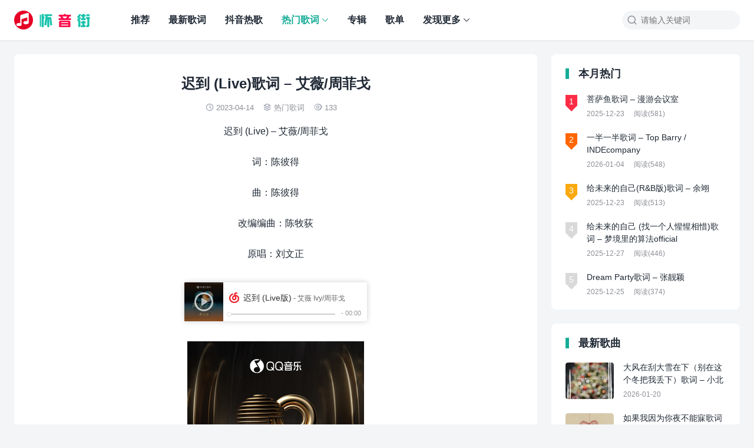

--- FILE ---
content_type: text/html; charset=UTF-8
request_url: https://www.huaiyinjie.com/hot/1575.html
body_size: 8927
content:
<!DOCTYPE html>
<html>
<head>
<meta charset="UTF-8">
<meta http-equiv="X-UA-Compatible" content="IE=edge">
<meta http-equiv="cache-control" content="no-siteapp">
<meta name="viewport" content="width=device-width, initial-scale=1.0, user-scalable=0, minimum-scale=1.0, maximum-scale=1.0">
<link rel="shortcut icon" href="https://www.huaiyinjie.com/wp-content/themes/yia/assets/img/favicon.ico">
<link rel="apple-touch-icon" sizes="114x114" href="https://www.huaiyinjie.com/wp-content/themes/yia/assets/img/favicon.png" />
<title>迟到 (Live)歌词 &#8211; 艾薇/周菲戈 - 怀音街</title>
<meta name='robots' content='max-image-preview:large' />
<link rel="alternate" title="oEmbed (JSON)" type="application/json+oembed" href="https://www.huaiyinjie.com/wp-json/oembed/1.0/embed?url=https%3A%2F%2Fwww.huaiyinjie.com%2Fhot%2F1575.html" />
<link rel="alternate" title="oEmbed (XML)" type="text/xml+oembed" href="https://www.huaiyinjie.com/wp-json/oembed/1.0/embed?url=https%3A%2F%2Fwww.huaiyinjie.com%2Fhot%2F1575.html&#038;format=xml" />
<style id='wp-img-auto-sizes-contain-inline-css' type='text/css'>
img:is([sizes=auto i],[sizes^="auto," i]){contain-intrinsic-size:3000px 1500px}
/*# sourceURL=wp-img-auto-sizes-contain-inline-css */
</style>
<style id='wp-block-library-inline-css' type='text/css'>
:root{--wp-block-synced-color:#7a00df;--wp-block-synced-color--rgb:122,0,223;--wp-bound-block-color:var(--wp-block-synced-color);--wp-editor-canvas-background:#ddd;--wp-admin-theme-color:#007cba;--wp-admin-theme-color--rgb:0,124,186;--wp-admin-theme-color-darker-10:#006ba1;--wp-admin-theme-color-darker-10--rgb:0,107,160.5;--wp-admin-theme-color-darker-20:#005a87;--wp-admin-theme-color-darker-20--rgb:0,90,135;--wp-admin-border-width-focus:2px}@media (min-resolution:192dpi){:root{--wp-admin-border-width-focus:1.5px}}.wp-element-button{cursor:pointer}:root .has-very-light-gray-background-color{background-color:#eee}:root .has-very-dark-gray-background-color{background-color:#313131}:root .has-very-light-gray-color{color:#eee}:root .has-very-dark-gray-color{color:#313131}:root .has-vivid-green-cyan-to-vivid-cyan-blue-gradient-background{background:linear-gradient(135deg,#00d084,#0693e3)}:root .has-purple-crush-gradient-background{background:linear-gradient(135deg,#34e2e4,#4721fb 50%,#ab1dfe)}:root .has-hazy-dawn-gradient-background{background:linear-gradient(135deg,#faaca8,#dad0ec)}:root .has-subdued-olive-gradient-background{background:linear-gradient(135deg,#fafae1,#67a671)}:root .has-atomic-cream-gradient-background{background:linear-gradient(135deg,#fdd79a,#004a59)}:root .has-nightshade-gradient-background{background:linear-gradient(135deg,#330968,#31cdcf)}:root .has-midnight-gradient-background{background:linear-gradient(135deg,#020381,#2874fc)}:root{--wp--preset--font-size--normal:16px;--wp--preset--font-size--huge:42px}.has-regular-font-size{font-size:1em}.has-larger-font-size{font-size:2.625em}.has-normal-font-size{font-size:var(--wp--preset--font-size--normal)}.has-huge-font-size{font-size:var(--wp--preset--font-size--huge)}.has-text-align-center{text-align:center}.has-text-align-left{text-align:left}.has-text-align-right{text-align:right}.has-fit-text{white-space:nowrap!important}#end-resizable-editor-section{display:none}.aligncenter{clear:both}.items-justified-left{justify-content:flex-start}.items-justified-center{justify-content:center}.items-justified-right{justify-content:flex-end}.items-justified-space-between{justify-content:space-between}.screen-reader-text{border:0;clip-path:inset(50%);height:1px;margin:-1px;overflow:hidden;padding:0;position:absolute;width:1px;word-wrap:normal!important}.screen-reader-text:focus{background-color:#ddd;clip-path:none;color:#444;display:block;font-size:1em;height:auto;left:5px;line-height:normal;padding:15px 23px 14px;text-decoration:none;top:5px;width:auto;z-index:100000}html :where(.has-border-color){border-style:solid}html :where([style*=border-top-color]){border-top-style:solid}html :where([style*=border-right-color]){border-right-style:solid}html :where([style*=border-bottom-color]){border-bottom-style:solid}html :where([style*=border-left-color]){border-left-style:solid}html :where([style*=border-width]){border-style:solid}html :where([style*=border-top-width]){border-top-style:solid}html :where([style*=border-right-width]){border-right-style:solid}html :where([style*=border-bottom-width]){border-bottom-style:solid}html :where([style*=border-left-width]){border-left-style:solid}html :where(img[class*=wp-image-]){height:auto;max-width:100%}:where(figure){margin:0 0 1em}html :where(.is-position-sticky){--wp-admin--admin-bar--position-offset:var(--wp-admin--admin-bar--height,0px)}@media screen and (max-width:600px){html :where(.is-position-sticky){--wp-admin--admin-bar--position-offset:0px}}

/*# sourceURL=wp-block-library-inline-css */
</style><style id='global-styles-inline-css' type='text/css'>
:root{--wp--preset--aspect-ratio--square: 1;--wp--preset--aspect-ratio--4-3: 4/3;--wp--preset--aspect-ratio--3-4: 3/4;--wp--preset--aspect-ratio--3-2: 3/2;--wp--preset--aspect-ratio--2-3: 2/3;--wp--preset--aspect-ratio--16-9: 16/9;--wp--preset--aspect-ratio--9-16: 9/16;--wp--preset--color--black: #000000;--wp--preset--color--cyan-bluish-gray: #abb8c3;--wp--preset--color--white: #ffffff;--wp--preset--color--pale-pink: #f78da7;--wp--preset--color--vivid-red: #cf2e2e;--wp--preset--color--luminous-vivid-orange: #ff6900;--wp--preset--color--luminous-vivid-amber: #fcb900;--wp--preset--color--light-green-cyan: #7bdcb5;--wp--preset--color--vivid-green-cyan: #00d084;--wp--preset--color--pale-cyan-blue: #8ed1fc;--wp--preset--color--vivid-cyan-blue: #0693e3;--wp--preset--color--vivid-purple: #9b51e0;--wp--preset--gradient--vivid-cyan-blue-to-vivid-purple: linear-gradient(135deg,rgb(6,147,227) 0%,rgb(155,81,224) 100%);--wp--preset--gradient--light-green-cyan-to-vivid-green-cyan: linear-gradient(135deg,rgb(122,220,180) 0%,rgb(0,208,130) 100%);--wp--preset--gradient--luminous-vivid-amber-to-luminous-vivid-orange: linear-gradient(135deg,rgb(252,185,0) 0%,rgb(255,105,0) 100%);--wp--preset--gradient--luminous-vivid-orange-to-vivid-red: linear-gradient(135deg,rgb(255,105,0) 0%,rgb(207,46,46) 100%);--wp--preset--gradient--very-light-gray-to-cyan-bluish-gray: linear-gradient(135deg,rgb(238,238,238) 0%,rgb(169,184,195) 100%);--wp--preset--gradient--cool-to-warm-spectrum: linear-gradient(135deg,rgb(74,234,220) 0%,rgb(151,120,209) 20%,rgb(207,42,186) 40%,rgb(238,44,130) 60%,rgb(251,105,98) 80%,rgb(254,248,76) 100%);--wp--preset--gradient--blush-light-purple: linear-gradient(135deg,rgb(255,206,236) 0%,rgb(152,150,240) 100%);--wp--preset--gradient--blush-bordeaux: linear-gradient(135deg,rgb(254,205,165) 0%,rgb(254,45,45) 50%,rgb(107,0,62) 100%);--wp--preset--gradient--luminous-dusk: linear-gradient(135deg,rgb(255,203,112) 0%,rgb(199,81,192) 50%,rgb(65,88,208) 100%);--wp--preset--gradient--pale-ocean: linear-gradient(135deg,rgb(255,245,203) 0%,rgb(182,227,212) 50%,rgb(51,167,181) 100%);--wp--preset--gradient--electric-grass: linear-gradient(135deg,rgb(202,248,128) 0%,rgb(113,206,126) 100%);--wp--preset--gradient--midnight: linear-gradient(135deg,rgb(2,3,129) 0%,rgb(40,116,252) 100%);--wp--preset--font-size--small: 13px;--wp--preset--font-size--medium: 20px;--wp--preset--font-size--large: 36px;--wp--preset--font-size--x-large: 42px;--wp--preset--spacing--20: 0.44rem;--wp--preset--spacing--30: 0.67rem;--wp--preset--spacing--40: 1rem;--wp--preset--spacing--50: 1.5rem;--wp--preset--spacing--60: 2.25rem;--wp--preset--spacing--70: 3.38rem;--wp--preset--spacing--80: 5.06rem;--wp--preset--shadow--natural: 6px 6px 9px rgba(0, 0, 0, 0.2);--wp--preset--shadow--deep: 12px 12px 50px rgba(0, 0, 0, 0.4);--wp--preset--shadow--sharp: 6px 6px 0px rgba(0, 0, 0, 0.2);--wp--preset--shadow--outlined: 6px 6px 0px -3px rgb(255, 255, 255), 6px 6px rgb(0, 0, 0);--wp--preset--shadow--crisp: 6px 6px 0px rgb(0, 0, 0);}:where(.is-layout-flex){gap: 0.5em;}:where(.is-layout-grid){gap: 0.5em;}body .is-layout-flex{display: flex;}.is-layout-flex{flex-wrap: wrap;align-items: center;}.is-layout-flex > :is(*, div){margin: 0;}body .is-layout-grid{display: grid;}.is-layout-grid > :is(*, div){margin: 0;}:where(.wp-block-columns.is-layout-flex){gap: 2em;}:where(.wp-block-columns.is-layout-grid){gap: 2em;}:where(.wp-block-post-template.is-layout-flex){gap: 1.25em;}:where(.wp-block-post-template.is-layout-grid){gap: 1.25em;}.has-black-color{color: var(--wp--preset--color--black) !important;}.has-cyan-bluish-gray-color{color: var(--wp--preset--color--cyan-bluish-gray) !important;}.has-white-color{color: var(--wp--preset--color--white) !important;}.has-pale-pink-color{color: var(--wp--preset--color--pale-pink) !important;}.has-vivid-red-color{color: var(--wp--preset--color--vivid-red) !important;}.has-luminous-vivid-orange-color{color: var(--wp--preset--color--luminous-vivid-orange) !important;}.has-luminous-vivid-amber-color{color: var(--wp--preset--color--luminous-vivid-amber) !important;}.has-light-green-cyan-color{color: var(--wp--preset--color--light-green-cyan) !important;}.has-vivid-green-cyan-color{color: var(--wp--preset--color--vivid-green-cyan) !important;}.has-pale-cyan-blue-color{color: var(--wp--preset--color--pale-cyan-blue) !important;}.has-vivid-cyan-blue-color{color: var(--wp--preset--color--vivid-cyan-blue) !important;}.has-vivid-purple-color{color: var(--wp--preset--color--vivid-purple) !important;}.has-black-background-color{background-color: var(--wp--preset--color--black) !important;}.has-cyan-bluish-gray-background-color{background-color: var(--wp--preset--color--cyan-bluish-gray) !important;}.has-white-background-color{background-color: var(--wp--preset--color--white) !important;}.has-pale-pink-background-color{background-color: var(--wp--preset--color--pale-pink) !important;}.has-vivid-red-background-color{background-color: var(--wp--preset--color--vivid-red) !important;}.has-luminous-vivid-orange-background-color{background-color: var(--wp--preset--color--luminous-vivid-orange) !important;}.has-luminous-vivid-amber-background-color{background-color: var(--wp--preset--color--luminous-vivid-amber) !important;}.has-light-green-cyan-background-color{background-color: var(--wp--preset--color--light-green-cyan) !important;}.has-vivid-green-cyan-background-color{background-color: var(--wp--preset--color--vivid-green-cyan) !important;}.has-pale-cyan-blue-background-color{background-color: var(--wp--preset--color--pale-cyan-blue) !important;}.has-vivid-cyan-blue-background-color{background-color: var(--wp--preset--color--vivid-cyan-blue) !important;}.has-vivid-purple-background-color{background-color: var(--wp--preset--color--vivid-purple) !important;}.has-black-border-color{border-color: var(--wp--preset--color--black) !important;}.has-cyan-bluish-gray-border-color{border-color: var(--wp--preset--color--cyan-bluish-gray) !important;}.has-white-border-color{border-color: var(--wp--preset--color--white) !important;}.has-pale-pink-border-color{border-color: var(--wp--preset--color--pale-pink) !important;}.has-vivid-red-border-color{border-color: var(--wp--preset--color--vivid-red) !important;}.has-luminous-vivid-orange-border-color{border-color: var(--wp--preset--color--luminous-vivid-orange) !important;}.has-luminous-vivid-amber-border-color{border-color: var(--wp--preset--color--luminous-vivid-amber) !important;}.has-light-green-cyan-border-color{border-color: var(--wp--preset--color--light-green-cyan) !important;}.has-vivid-green-cyan-border-color{border-color: var(--wp--preset--color--vivid-green-cyan) !important;}.has-pale-cyan-blue-border-color{border-color: var(--wp--preset--color--pale-cyan-blue) !important;}.has-vivid-cyan-blue-border-color{border-color: var(--wp--preset--color--vivid-cyan-blue) !important;}.has-vivid-purple-border-color{border-color: var(--wp--preset--color--vivid-purple) !important;}.has-vivid-cyan-blue-to-vivid-purple-gradient-background{background: var(--wp--preset--gradient--vivid-cyan-blue-to-vivid-purple) !important;}.has-light-green-cyan-to-vivid-green-cyan-gradient-background{background: var(--wp--preset--gradient--light-green-cyan-to-vivid-green-cyan) !important;}.has-luminous-vivid-amber-to-luminous-vivid-orange-gradient-background{background: var(--wp--preset--gradient--luminous-vivid-amber-to-luminous-vivid-orange) !important;}.has-luminous-vivid-orange-to-vivid-red-gradient-background{background: var(--wp--preset--gradient--luminous-vivid-orange-to-vivid-red) !important;}.has-very-light-gray-to-cyan-bluish-gray-gradient-background{background: var(--wp--preset--gradient--very-light-gray-to-cyan-bluish-gray) !important;}.has-cool-to-warm-spectrum-gradient-background{background: var(--wp--preset--gradient--cool-to-warm-spectrum) !important;}.has-blush-light-purple-gradient-background{background: var(--wp--preset--gradient--blush-light-purple) !important;}.has-blush-bordeaux-gradient-background{background: var(--wp--preset--gradient--blush-bordeaux) !important;}.has-luminous-dusk-gradient-background{background: var(--wp--preset--gradient--luminous-dusk) !important;}.has-pale-ocean-gradient-background{background: var(--wp--preset--gradient--pale-ocean) !important;}.has-electric-grass-gradient-background{background: var(--wp--preset--gradient--electric-grass) !important;}.has-midnight-gradient-background{background: var(--wp--preset--gradient--midnight) !important;}.has-small-font-size{font-size: var(--wp--preset--font-size--small) !important;}.has-medium-font-size{font-size: var(--wp--preset--font-size--medium) !important;}.has-large-font-size{font-size: var(--wp--preset--font-size--large) !important;}.has-x-large-font-size{font-size: var(--wp--preset--font-size--x-large) !important;}
/*# sourceURL=global-styles-inline-css */
</style>

<style id='classic-theme-styles-inline-css' type='text/css'>
/*! This file is auto-generated */
.wp-block-button__link{color:#fff;background-color:#32373c;border-radius:9999px;box-shadow:none;text-decoration:none;padding:calc(.667em + 2px) calc(1.333em + 2px);font-size:1.125em}.wp-block-file__button{background:#32373c;color:#fff;text-decoration:none}
/*# sourceURL=/wp-includes/css/classic-themes.min.css */
</style>
<link rel='stylesheet' id='yia-style-css' href='https://www.huaiyinjie.com/wp-content/themes/yia/style.css?ver=3.3' type='text/css' media='' />
<style id='yia-style-inline-css' type='text/css'>
:root {--primary-color: #16ac97;--ft-bgc: #ffffff;--ft-color: #666666;--ft-hv-color: #999999;}
.container {max-width:1240px;}@media (max-width:1288px) {.container {margin: 0 24px;}}@media (max-width: 640px) {.container {margin: 0;}}
/*# sourceURL=yia-style-inline-css */
</style>
<script type="text/javascript" src="https://www.huaiyinjie.com/wp-includes/js/jquery/jquery.min.js?ver=3.7.1" id="jquery-core-js"></script>
<script type="text/javascript" src="https://www.huaiyinjie.com/wp-includes/js/jquery/jquery-migrate.min.js?ver=3.4.1" id="jquery-migrate-js"></script>
<link rel="https://api.w.org/" href="https://www.huaiyinjie.com/wp-json/" /><link rel="alternate" title="JSON" type="application/json" href="https://www.huaiyinjie.com/wp-json/wp/v2/posts/1575" /><link rel="canonical" href="https://www.huaiyinjie.com/hot/1575.html" />
<meta property="og:type" content="acticle">
<meta property="og:site_name" content="怀音街">
<meta property="og:title" content="迟到 (Live)歌词 &#8211; 艾薇/周菲戈">
<meta property="og:description" content="迟到 (Live) &#8211; 艾薇/周菲戈 词：陈彼得 曲：陈彼得 改编编曲：陈牧荻 原唱：刘文正 艾薇： 你到我身边 带着微笑 带来了我的烦恼 我的心中...">
<meta property="og:url" content="https://www.huaiyinjie.com/hot/1575.html">
<meta property="og:image" content="https://www.huaiyinjie.com/wp-content/uploads/2023/04/2b91f3883e57b068d4872e15d13baf7f.jpg">
</head>
<body class="wp-singular post-template-default single single-post postid-1575 single-format-standard wp-theme-yia layout-right by-themebetter contact-bottom yia-radius -fixed">
        <header class="header">
        <div class="container">        <div class="logo"><a href="https://www.huaiyinjie.com"><img class="logo-img" src="https://www.huaiyinjie.com/wp-content/themes/yia/assets/img/logo.png" alt="怀音街"/><span class="yia-hide">怀音街</span></a></div>                                <form method="get" action="https://www.huaiyinjie.com/" class="search-form">
    <i class="yiafa icon-search">&#xe8d8;</i>
    <input type="text" name="s" value="" placeholder="请输入关键词" class="search-input" required>
    <input type="submit" value="搜索" class="search-btn">
</form><i class="top-search yiafa icon-search" data-event="toggle_search">&#xe8d8;</i>        <i class="yiafa icon-menu" data-event="toggle_top_menu">&#xe8d6;</i><ul class="yia-top-menu yia-menu-bold"><li><a href="https://www.huaiyinjie.com/">推荐</a></li>
<li><a href="https://www.huaiyinjie.com/new">最新歌词</a></li>
<li><a href="https://www.huaiyinjie.com/douyin">抖音热歌</a></li>
<li class="current-post-ancestor current-menu-parent menu-item-has-children"><a href="https://www.huaiyinjie.com/hot">热门歌词</a>
<ul class="sub-menu">
	<li><a href="https://www.huaiyinjie.com/huaijiu">经典怀旧</a></li>
	<li><a href="https://www.huaiyinjie.com/gufeng">古风歌曲</a></li>
	<li><a href="https://www.huaiyinjie.com/minge">华语民歌</a></li>
</ul>
</li>
<li><a href="https://www.huaiyinjie.com/album">专辑</a></li>
<li><a href="https://www.huaiyinjie.com/playlist">歌单</a></li>
<li class="menu-item-has-children"><a>发现更多</a>
<ul class="sub-menu">
	<li><a href="https://www.huaiyinjie.com/xieyin">谐音歌词</a></li>
	<li><a href="https://www.huaiyinjie.com/zhao">是什么歌</a></li>
	<li><a href="https://www.huaiyinjie.com/zhishi">知识大全</a></li>
	<li><a href="https://www.huaiyinjie.com/leng">冷知识</a></li>
</ul>
</li>
</ul>        </div>    </header>
        <div class="container">
    <div class="yia-main with-sidebar ">
        <article class="article yia-rds8"><h1 class="page-title">迟到 (Live)歌词 &#8211; 艾薇/周菲戈</h1><div class="post-info"><span class="meta-item "><i class="yiafa icon-time">&#xe8d7;</i>2023-04-14</span><span class="meta-item "><i class="yiafa icon-category">&#xe8df;</i><a class="yia-cat-item" href="https://www.huaiyinjie.com/hot">热门歌词</a></span><span class="meta-item "><i class="yiafa icon-views">&#xe8de;</i>133</span></div><div class="article-content"><p style="text-align: center;">迟到 (Live) &#8211; 艾薇/周菲戈</p>
<p style="text-align: center;">词：陈彼得</p>
<p style="text-align: center;">曲：陈彼得</p>
<p style="text-align: center;">改编编曲：陈牧荻</p>
<p style="text-align: center;">原唱：刘文正</p>
<p style="text-align: center;"><iframe src="//music.163.com/outchain/player?type=2&amp;id=2038511064&amp;auto=1&amp;height=66" width="330" height="86" frameborder="no" marginwidth="0" marginheight="0" data-mce-fragment="1"></iframe></p>
<p style="text-align: center;"><img fetchpriority="high" decoding="async" class="aligncenter size-full wp-image-1574" src="https://www.huaiyinjie.com/wp-content/uploads/2023/04/2b91f3883e57b068d4872e15d13baf7f.jpg" alt="" width="300" height="300" srcset="https://www.huaiyinjie.com/wp-content/uploads/2023/04/2b91f3883e57b068d4872e15d13baf7f.jpg 300w, https://www.huaiyinjie.com/wp-content/uploads/2023/04/2b91f3883e57b068d4872e15d13baf7f-150x150.jpg 150w" sizes="(max-width: 300px) 100vw, 300px" /></p>
<p style="text-align: center;">艾薇：</p>
<p style="text-align: center;">你到我身边 带着微笑</p>
<p style="text-align: center;">带来了我的烦恼</p>
<p style="text-align: center;">我的心中早已有个她</p>
<p style="text-align: center;">她比你先到</p>
<p style="text-align: center;">合：</p>
<p style="text-align: center;">她温柔又可爱</p>
<p style="text-align: center;">她美丽又大方</p>
<p style="text-align: center;">周菲戈：</p>
<p style="text-align: center;">你到我身边 带着微笑</p>
<p style="text-align: center;">带来了我的烦恼</p>
<p style="text-align: center;">我的心中早已有个她</p>
<p style="text-align: center;">她比你先到</p>
<p style="text-align: center;">艾薇：</p>
<p style="text-align: center;">你到我身边 带着微笑</p>
<p style="text-align: center;">带来了我的烦恼</p>
<p style="text-align: center;">合：</p>
<p style="text-align: center;">我的心中早已有个她</p>
<p style="text-align: center;">喔 她比你先到</p>
<p style="text-align: center;">合：</p>
<p style="text-align: center;">她温柔又可爱</p>
<p style="text-align: center;">她美丽又大方</p>
<p style="text-align: center;">她温柔又可爱</p>
<p style="text-align: center;">她美丽又大方</p>
<p style="text-align: center;">她温柔又可爱</p>
<p style="text-align: center;">她美丽又大方</p>
<p style="text-align: center;">合：</p>
<p style="text-align: center;">直到有一天 你心中有个她</p>
<p style="text-align: center;">你会了解我的感觉</p>
<p style="text-align: center;">爱要真诚</p>
<p style="text-align: center;">艾薇：</p>
<p style="text-align: center;">不能分享</p>
<p style="text-align: center;">合：</p>
<p style="text-align: center;">对你说声抱歉</p>
<p style="text-align: center;">对你说声抱歉</p>
<p style="text-align: center;">对你说声抱歉</p>
</div><div class="article-footer yia-be"><div class="social-share"><span class="share-label">分享到：</span><span title="新浪微博" data-type="weibo" data-event="share"><i class="yiafa icon-weibo">&#xe8da;</i></span><span title="QQ" data-type="qq" data-event="share"><i class="yiafa icon-qq">&#xe8d4;</i></span><span title="微信" data-type="wechat" data-event="share"><i class="yiafa icon-wechat">&#xe8d5;</i></span><span title="Line" data-type="line" data-event="share"><i class="yiafa icon-line">&#xe6fb;</i></span><span title="Twitter" data-type="twitter" data-event="share"><i class="yiafa icon-twitter">&#xe9b2;</i></span><span title="Facebook" data-type="facebook" data-event="share"><i class="yiafa icon-facebook">&#xe685;</i></span><span title="Telegram" data-type="telegram" data-event="share"><i class="yiafa icon-telegram">&#xeaf9;</i></span><span title="Skype" data-type="skype" data-event="share"><i class="yiafa icon-skype">&#xe707;</i></span></div><span class="meta-item yia-like " data-id="1575" data-event="like" data-suffix="赞"><i class="yiafa icon-like">&#xe60d;</i>0 赞</span></div><div class="post-tag"><span class="tag-prefix">标签</span><a href="https://www.huaiyinjie.com/tag/%e5%91%a8%e8%8f%b2%e6%88%88" rel="tag">周菲戈</a><a href="https://www.huaiyinjie.com/tag/%e8%89%be%e8%96%87" rel="tag">艾薇</a></div></article>                <div class="article-nav yia-rds8"><div class="article-nav-item prev"><a href="https://www.huaiyinjie.com/hot/1573.html" rel="prev"><p>上一篇</p>身骑白马 (Live)歌词 - 张杰</a></div><div class="article-nav-item next"><a  href="https://www.huaiyinjie.com/hot/1576.html" rel="prev"><p>下一篇</p>给我一个理由忘记 (Live)歌词 - A-Lin</a></div></div>                        <div class="article-relevant yia-rds8"><div class="yia-card-title"><h3>相关文章</h3></div><ul class="widget-post-list layout-one"><li class="post-item"><a href="https://www.huaiyinjie.com/new/47997.html"><div class="thumbs-item yia-rds4"><img class="yia-rds4" alt="讨厌歌词 - 周菲戈" src="https://www.huaiyinjie.com/wp-content/themes/yia/assets/img/default-thumb.png"  data-src="https://www.huaiyinjie.com/wp-content/uploads/2025/09/bdf57b3f1a4b995ef377ebae8116e773.jpg" /></div><div class="post-detail"><p class="post-title">讨厌歌词 &#8211; 周菲戈</p><p class="post-metas"><span>2025-09-12</span><span>阅读(80)</span></p></div></a></li><li class="post-item"><a href="https://www.huaiyinjie.com/new/47590.html"><div class="thumbs-item yia-rds4"><img class="yia-rds4" alt="悬日歌词 - 周菲戈" src="https://www.huaiyinjie.com/wp-content/themes/yia/assets/img/default-thumb.png"  data-src="https://www.huaiyinjie.com/wp-content/uploads/2025/08/043fa4ed327f5123db662f12eb47c884.jpg" /></div><div class="post-detail"><p class="post-title">悬日歌词 &#8211; 周菲戈</p><p class="post-metas"><span>2025-08-19</span><span>阅读(100)</span></p></div></a></li><li class="post-item"><a href="https://www.huaiyinjie.com/new/41789.html"><div class="thumbs-item yia-rds4"><img class="yia-rds4" alt="二十分的爱歌词 - 周菲戈" src="https://www.huaiyinjie.com/wp-content/themes/yia/assets/img/default-thumb.png"  data-src="https://www.huaiyinjie.com/wp-content/uploads/2024/12/1b43db9494c3c458a6fac15e166e507e.jpg" /></div><div class="post-detail"><p class="post-title">二十分的爱歌词 &#8211; 周菲戈</p><p class="post-metas"><span>2024-12-07</span><span>阅读(166)</span></p></div></a></li><li class="post-item"><a href="https://www.huaiyinjie.com/liuxing/36218.html"><div class="thumbs-item yia-rds4"><img class="yia-rds4" alt="天生一对歌词 - 斯丹曼簇/周菲戈" src="https://www.huaiyinjie.com/wp-content/themes/yia/assets/img/default-thumb.png"  data-src="https://www.huaiyinjie.com/wp-content/uploads/2024/06/41047148508f70c9d3806d607028ac8e.jpg" /></div><div class="post-detail"><p class="post-title">天生一对歌词 &#8211; 斯丹曼簇/周菲戈</p><p class="post-metas"><span>2024-06-24</span><span>阅读(104)</span></p></div></a></li><li class="post-item"><a href="https://www.huaiyinjie.com/new/34954.html"><div class="thumbs-item yia-rds4"><img class="yia-rds4" alt="双黄蛋歌词 - 周菲戈" src="https://www.huaiyinjie.com/wp-content/themes/yia/assets/img/default-thumb.png"  data-src="https://www.huaiyinjie.com/wp-content/uploads/2024/05/ce7f0a9dcb1bbade376956af86db5a8e.jpg" /></div><div class="post-detail"><p class="post-title">双黄蛋歌词 &#8211; 周菲戈</p><p class="post-metas"><span>2024-05-24</span><span>阅读(132)</span></p></div></a></li></ul></div>                                    </div>
    <div class="sidebar" data-roll="1 2">
    <div class="widget yia-hot-list"><h3 class="yia-card-title">本月热门</h3><ul class="widget-post-list layout-hot"><li class="post-item"><a href="https://www.huaiyinjie.com/hot/50189.html"><span class="hot-index">1</span><p class="post-title">菩萨鱼歌词 &#8211; 漫游会议室</p><p class="post-metas"><span>2025-12-23</span><span>阅读(581)</span></p></a></li><li class="post-item"><a href="https://www.huaiyinjie.com/new/50525.html"><span class="hot-index">2</span><p class="post-title">一半一半歌词 &#8211; Top Barry / INDEcompany</p><p class="post-metas"><span>2026-01-04</span><span>阅读(548)</span></p></a></li><li class="post-item"><a href="https://www.huaiyinjie.com/new/50202.html"><span class="hot-index">3</span><p class="post-title">给未来的自己(R&#038;B版)歌词 &#8211; 余翊</p><p class="post-metas"><span>2025-12-23</span><span>阅读(513)</span></p></a></li><li class="post-item"><a href="https://www.huaiyinjie.com/hot/50344.html"><span class="hot-index">4</span><p class="post-title">给未来的自己 (找一个人惺惺相惜)歌词 &#8211; 梦境里的算法official</p><p class="post-metas"><span>2025-12-27</span><span>阅读(446)</span></p></a></li><li class="post-item"><a href="https://www.huaiyinjie.com/new/50227.html"><span class="hot-index">5</span><p class="post-title">Dream Party歌词 &#8211; 张靓颖</p><p class="post-metas"><span>2025-12-25</span><span>阅读(374)</span></p></a></li></ul></div><div class="widget yia-latest-post one"><h3 class="yia-card-title">最新歌曲</h3><ul class="widget-post-list layout-one"><li class="post-item"><a href="https://www.huaiyinjie.com/douyin/50886.html"><div class="thumbs-item yia-rds4"><img class="yia-rds4" alt="大风在刮大雪在下（别在这个冬把我丢下）歌词 - 小北" src="https://www.huaiyinjie.com/wp-content/themes/yia/assets/img/default-thumb.png"  data-src="https://www.huaiyinjie.com/wp-content/uploads/2026/01/9067235dd44b1d2-200x150.jpg" /></div><div class="post-detail"><p class="post-title">大风在刮大雪在下（别在这个冬把我丢下）歌词 &#8211; 小北</p><p class="post-metas"><span>2026-01-20</span></p></div></a></li><li class="post-item"><a href="https://www.huaiyinjie.com/hot/50883.html"><div class="thumbs-item yia-rds4"><img class="yia-rds4" alt="如果我因为你夜不能寐歌词 - 彭雅琦（Yakisa）" src="https://www.huaiyinjie.com/wp-content/themes/yia/assets/img/default-thumb.png"  data-src="https://www.huaiyinjie.com/wp-content/uploads/2026/01/099c9785d14173f-200x150.jpg" /></div><div class="post-detail"><p class="post-title">如果我因为你夜不能寐歌词 &#8211; 彭雅琦（Yakisa）</p><p class="post-metas"><span>2026-01-20</span></p></div></a></li><li class="post-item"><a href="https://www.huaiyinjie.com/hot/50880.html"><div class="thumbs-item yia-rds4"><img class="yia-rds4" alt="泡沫（Beyonce版）歌词 - 叶芷涵 / 裤裤" src="https://www.huaiyinjie.com/wp-content/themes/yia/assets/img/default-thumb.png"  data-src="https://www.huaiyinjie.com/wp-content/uploads/2026/01/6abe7582a588fc8-200x150.jpg" /></div><div class="post-detail"><p class="post-title">泡沫（Beyonce版）歌词 &#8211; 叶芷涵 / 裤裤</p><p class="post-metas"><span>2026-01-20</span></p></div></a></li><li class="post-item"><a href="https://www.huaiyinjie.com/hot/50877.html"><div class="thumbs-item yia-rds4"><img class="yia-rds4" alt="幻昼（PHONK)歌词 - 漂移的人（Drifting Man）" src="https://www.huaiyinjie.com/wp-content/themes/yia/assets/img/default-thumb.png"  data-src="https://www.huaiyinjie.com/wp-content/uploads/2026/01/69996a6fe75c894-200x150.jpg" /></div><div class="post-detail"><p class="post-title">幻昼（PHONK)歌词 &#8211; 漂移的人（Drifting Man）</p><p class="post-metas"><span>2026-01-20</span></p></div></a></li><li class="post-item"><a href="https://www.huaiyinjie.com/hot/50874.html"><div class="thumbs-item yia-rds4"><img class="yia-rds4" alt="是你没选我啊歌词 - 音乐科代表洪嘉源" src="https://www.huaiyinjie.com/wp-content/themes/yia/assets/img/default-thumb.png"  data-src="https://www.huaiyinjie.com/wp-content/uploads/2026/01/6cb07284ff30242-200x150.jpg" /></div><div class="post-detail"><p class="post-title">是你没选我啊歌词 &#8211; 音乐科代表洪嘉源</p><p class="post-metas"><span>2026-01-20</span></p></div></a></li></ul></div><div class="widget yia-tags column2"><h3 class="yia-card-title">热门歌手</h3><ul><li class="tag-item"><a title="周杰伦" href="https://www.huaiyinjie.com/tag/%e5%91%a8%e6%9d%b0%e4%bc%a6"># 周杰伦</a></li><li class="tag-item"><a title="周深" href="https://www.huaiyinjie.com/tag/%e5%91%a8%e6%b7%b1"># 周深</a></li><li class="tag-item"><a title="苏星婕" href="https://www.huaiyinjie.com/tag/%e8%8b%8f%e6%98%9f%e5%a9%95"># 苏星婕</a></li><li class="tag-item"><a title="汪苏泷" href="https://www.huaiyinjie.com/tag/%e6%b1%aa%e8%8b%8f%e6%b3%b7"># 汪苏泷</a></li><li class="tag-item"><a title="en" href="https://www.huaiyinjie.com/tag/en"># en</a></li><li class="tag-item"><a title="希林娜依高" href="https://www.huaiyinjie.com/tag/%e5%b8%8c%e6%9e%97%e5%a8%9c%e4%be%9d%e9%ab%98"># 希林娜依高</a></li><li class="tag-item"><a title="张远" href="https://www.huaiyinjie.com/tag/%e5%bc%a0%e8%bf%9c"># 张远</a></li><li class="tag-item"><a title="张杰" href="https://www.huaiyinjie.com/tag/%e5%bc%a0%e6%9d%b0"># 张杰</a></li><li class="tag-item"><a title="Zy" href="https://www.huaiyinjie.com/tag/zy"># Zy</a></li><li class="tag-item"><a title="王赫野" href="https://www.huaiyinjie.com/tag/%e7%8e%8b%e8%b5%ab%e9%87%8e"># 王赫野</a></li><li class="tag-item"><a title="张碧晨" href="https://www.huaiyinjie.com/tag/%e5%bc%a0%e7%a2%a7%e6%99%a8"># 张碧晨</a></li><li class="tag-item"><a title="Taylor Swift" href="https://www.huaiyinjie.com/tag/taylor-swift"># Taylor Swift</a></li><li class="tag-item"><a title="黄子弘凡" href="https://www.huaiyinjie.com/tag/%e9%bb%84%e5%ad%90%e5%bc%98%e5%87%a1"># 黄子弘凡</a></li><li class="tag-item"><a title="郑润泽" href="https://www.huaiyinjie.com/tag/%e9%83%91%e6%b6%a6%e6%b3%bd"># 郑润泽</a></li><li class="tag-item"><a title="毛不易" href="https://www.huaiyinjie.com/tag/%e6%af%9b%e4%b8%8d%e6%98%93"># 毛不易</a></li><li class="tag-item"><a title="半吨兄弟" href="https://www.huaiyinjie.com/tag/%e5%8d%8a%e5%90%a8%e5%85%84%e5%bc%9f"># 半吨兄弟</a></li><li class="tag-item"><a title="张靓颖" href="https://www.huaiyinjie.com/tag/%e5%bc%a0%e9%9d%93%e9%a2%96"># 张靓颖</a></li><li class="tag-item"><a title="摩登兄弟刘宇宁" href="https://www.huaiyinjie.com/tag/%e6%91%a9%e7%99%bb%e5%85%84%e5%bc%9f%e5%88%98%e5%ae%87%e5%ae%81"># 摩登兄弟刘宇宁</a></li><li class="tag-item"><a title="刀郎" href="https://www.huaiyinjie.com/tag/%e5%88%80%e9%83%8e"># 刀郎</a></li><li class="tag-item"><a title="单依纯" href="https://www.huaiyinjie.com/tag/%e5%8d%95%e4%be%9d%e7%ba%af"># 单依纯</a></li></ul></div></div></div>
<div class="site-tools">
                <div class="tools-icon scroll-top" data-event="scroll_top">
            <i class="yiafa icon-scroll-top">&#xe622;</i>
        </div>
    </div>
<div class="footer">
<div class="container"><ul class="yia-footer-menu"><li><a href="https://www.huaiyinjie.com/aboutus">关于我们</a></li>
<li><a href="https://www.huaiyinjie.com/privacy">隐私政策</a></li>
<li><a href="https://www.huaiyinjie.com/disclaimer">免责声明</a></li>
<li><a href="https://www.huaiyinjie.com/contact">联系我们</a></li>
</ul><div class="copyright">
    Copyright © 2018-2026 怀音街(HuaiYinJie.COM)        <a class="yia-footer-item" rel="nofollow" target="_blank" href="http://beian.miit.gov.cn">鄂ICP备17014901号</a></div>
</div></div>
<script>
window.yiaCtx={"adminUri":"https:\/\/www.huaiyinjie.com\/wp-admin\/","themeUri":"https:\/\/www.huaiyinjie.com\/wp-content\/themes\/yia","ajaxUri":"https:\/\/www.huaiyinjie.com\/wp-admin\/admin-ajax.php","appID":"","default_thumb":"https:\/\/www.huaiyinjie.com\/wp-content\/themes\/yia\/assets\/img\/default-thumb.png","default_avatar":"https:\/\/www.huaiyinjie.com\/wp-content\/themes\/yia\/assets\/img\/default-avatar.png","article_swiper":true,"users_can_register":false,"share_img":"https:\/\/www.huaiyinjie.com\/wp-content\/uploads\/2023\/04\/2b91f3883e57b068d4872e15d13baf7f.jpg","h_fixed":1,"sidebar_fix_on":"single","comment_tf":"","event":[],"jsCdn":"https:\/\/www.huaiyinjie.com\/wp-content\/themes\/yia"}</script>
<script type="speculationrules">
{"prefetch":[{"source":"document","where":{"and":[{"href_matches":"/*"},{"not":{"href_matches":["/wp-*.php","/wp-admin/*","/wp-content/uploads/*","/wp-content/*","/wp-content/plugins/*","/wp-content/themes/yia/*","/*\\?(.+)"]}},{"not":{"selector_matches":"a[rel~=\"nofollow\"]"}},{"not":{"selector_matches":".no-prefetch, .no-prefetch a"}}]},"eagerness":"conservative"}]}
</script>
<script>
var _hmt = _hmt || [];
(function() {
  var hm = document.createElement("script");
  hm.src = "https://hm.baidu.com/hm.js?71a3154cf94f3ca32da7f8c69ffb0e21";
  var s = document.getElementsByTagName("script")[0]; 
  s.parentNode.insertBefore(hm, s);
})();
</script>
<script type="text/javascript" id="main-js-extra">
/* <![CDATA[ */
var tboslang = {"1001":"\u63d0\u4ea4\u4e2d","1002":"\u63d0\u4ea4","1003":"\u5f85\u5ba1\u6838","1004":"\u56de\u590d","1005":"\u9000\u51fa\u6210\u529f","1006":"\u767b\u5f55","1007":"\u6ce8\u518c","1008":"\u767b\u5f55\u6210\u529f","1009":"\u5fae\u4fe1\u626b\u4e00\u626b\u5206\u4eab","1010":"\u5f53\u524d\u6587\u7ae0\u5df2\u5220\u9664\u6216\u672a\u53d1\u5e03\uff01","1011":"\u6587\u7ae0\u8bc4\u8bba\u5df2\u5173\u95ed\uff01","1012":"\u8bc4\u8bba\u4e0d\u80fd\u4e3a\u7a7a","1013":"\u8bf7\u586b\u5199\u6635\u79f0","1014":"\u8bf7\u586b\u5199\u6709\u6548\u7684\u90ae\u7bb1\u5730\u5740","1015":"url\u4e0d\u80fd\u4e3a\u7a7a","1016":"\u8bf7\u5728\u3010\u5916\u89c2 - \u4e3b\u9898\u8bbe\u7f6e - \u5206\u4eab\u3011\u4e2d\u8bbe\u7f6eappID\u548cappsecret","1017":"\u5206\u949f\u524d","1018":"\u79d2\u524d","1019":"\u521a\u521a","1020":"\u8bf7\u8f93\u5165\u6b63\u786e\u7684\u9a8c\u8bc1\u7801","1021":"\u6295\u7a3f\u672a\u5f00\u542f","1022":"\u4e24\u6b21\u6295\u7a3f\u65f6\u95f4\u95f4\u9694\u592a\u77ed\uff0c\u8bf7\u7a0d\u5019\u518d\u6765","1023":"\u6807\u9898\u4e0d\u80fd\u4e3a\u7a7a\uff0c\u4e14\u5c0f\u4e8e50\u4e2a\u5b57\u7b26","1024":"\u5185\u5bb9\u4e0d\u80fd\u4e3a\u7a7a\uff0c\u4e14\u4ecb\u4e8e10-10000\u5b57\u4e4b\u95f4","1025":"\u9009\u62e9\u7684\u5206\u7c7b\u4e0d\u5b58\u5728","1026":"\u6807\u9898\u91cd\u590d","1027":"\u6295\u7a3f\u5931\u8d25\uff0c\u8bf7\u7a0d\u540e\u518d\u8bd5","1028":"\u6295\u7a3f\u6210\u529f\uff0c\u7b49\u5f85\u5ba1\u6838\u4e2d","1029":"\u6570\u636e\u5f02\u5e38\uff0c\u8bf7\u7a0d\u540e\u518d\u8bd5","1030":"\u590d\u5236\u6210\u529f"};
//# sourceURL=main-js-extra
/* ]]> */
</script>
<script type="text/javascript" src="https://www.huaiyinjie.com/wp-content/themes/yia/assets/js/main.js?ver=3.3" id="main-js"></script>
</body>
</html>

--- FILE ---
content_type: application/javascript
request_url: https://fp-upload.dun.163.com/v2/js/d
body_size: 186
content:
{"code":200,"data":{"dt":"vUDU0iJwoFxEVhRRVULTn/LlwMjp5CWi","st":1768931650639,"tid":"9GPHBtzYac1EU1BVQQKTz7f0wczo8GDz"},"msg":"ok"}

--- FILE ---
content_type: text/plain;charset=UTF-8
request_url: https://music.163.com/weapi/song/detail
body_size: 1008
content:
{"songs":[{"name":"迟到 (Live版)","id":2038511064,"position":0,"alias":[],"status":0,"fee":1,"copyrightId":2712403,"disc":"01","no":2,"artists":[{"name":"艾薇 Ivy","id":46287961,"picId":0,"img1v1Id":0,"briefDesc":"","picUrl":"https://p2.music.126.net/6y-UleORITEDbvrOLV0Q8A==/5639395138885805.jpg","img1v1Url":"https://p2.music.126.net/6y-UleORITEDbvrOLV0Q8A==/5639395138885805.jpg","albumSize":0,"alias":[],"trans":"","musicSize":0,"topicPerson":0},{"name":"周菲戈","id":53755180,"picId":0,"img1v1Id":0,"briefDesc":"","picUrl":"https://p2.music.126.net/6y-UleORITEDbvrOLV0Q8A==/5639395138885805.jpg","img1v1Url":"https://p2.music.126.net/6y-UleORITEDbvrOLV0Q8A==/5639395138885805.jpg","albumSize":0,"alias":[],"trans":"","musicSize":0,"topicPerson":0}],"album":{"name":"声生不息·宝岛季 第5期","id":163171160,"type":"专辑","size":8,"picId":109951168540070885,"blurPicUrl":"https://p2.music.126.net/iEdL_IAsaIRwNX10HtNsGg==/109951168540070885.jpg","companyId":0,"pic":109951168540070885,"picUrl":"https://p2.music.126.net/iEdL_IAsaIRwNX10HtNsGg==/109951168540070885.jpg","publishTime":1681315200000,"description":"","tags":"","company":"","briefDesc":"","artist":{"name":"","id":0,"picId":0,"img1v1Id":0,"briefDesc":"","picUrl":"https://p2.music.126.net/6y-UleORITEDbvrOLV0Q8A==/5639395138885805.jpg","img1v1Url":"https://p2.music.126.net/6y-UleORITEDbvrOLV0Q8A==/5639395138885805.jpg","albumSize":0,"alias":[],"trans":"","musicSize":0,"topicPerson":0},"songs":[],"alias":[],"status":1,"copyrightId":2712403,"commentThreadId":"R_AL_3_163171160","artists":[{"name":"声生不息·大湾区季","id":52391958,"picId":0,"img1v1Id":0,"briefDesc":"","picUrl":"https://p2.music.126.net/6y-UleORITEDbvrOLV0Q8A==/5639395138885805.jpg","img1v1Url":"https://p2.music.126.net/6y-UleORITEDbvrOLV0Q8A==/5639395138885805.jpg","albumSize":0,"alias":[],"trans":"","musicSize":0,"topicPerson":0}],"subType":"现场版","transName":null,"onSale":false,"mark":0,"gapless":0,"dolbyMark":0,"picId_str":"109951168540070885"},"starred":false,"popularity":50.0,"score":50,"starredNum":0,"duration":242944,"playedNum":0,"dayPlays":0,"hearTime":0,"sqMusic":{"name":null,"id":8039159744,"size":26247032,"extension":"flac","sr":48000,"dfsId":0,"bitrate":864298,"playTime":242944,"volumeDelta":-29329.0},"hrMusic":{"name":null,"id":8039159748,"size":49529574,"extension":"flac","sr":48000,"dfsId":0,"bitrate":1630979,"playTime":242944,"volumeDelta":-29836.0},"ringtone":"","crbt":null,"audition":null,"copyFrom":"","commentThreadId":"R_SO_4_2038511064","rtUrl":null,"ftype":0,"rtUrls":[],"copyright":0,"transName":null,"sign":null,"mark":0,"originCoverType":2,"originSongSimpleData":{"songId":117885,"name":"迟到","artists":[{"id":3718,"name":"刘文正"}],"albumMeta":{"id":11482,"name":"COLLECTION"}},"single":0,"noCopyrightRcmd":null,"bMusic":{"name":null,"id":8039159745,"size":3888045,"extension":"mp3","sr":48000,"dfsId":0,"bitrate":128000,"playTime":242944,"volumeDelta":-25570.0},"hMusic":{"name":null,"id":8039159746,"size":9720045,"extension":"mp3","sr":48000,"dfsId":0,"bitrate":320000,"playTime":242944,"volumeDelta":-29825.0},"mMusic":{"name":null,"id":8039159749,"size":5832045,"extension":"mp3","sr":48000,"dfsId":0,"bitrate":192000,"playTime":242944,"volumeDelta":-27226.0},"lMusic":{"name":null,"id":8039159745,"size":3888045,"extension":"mp3","sr":48000,"dfsId":0,"bitrate":128000,"playTime":242944,"volumeDelta":-25570.0},"mvid":0,"rtype":0,"rurl":null,"mp3Url":null}],"equalizers":{},"code":200}